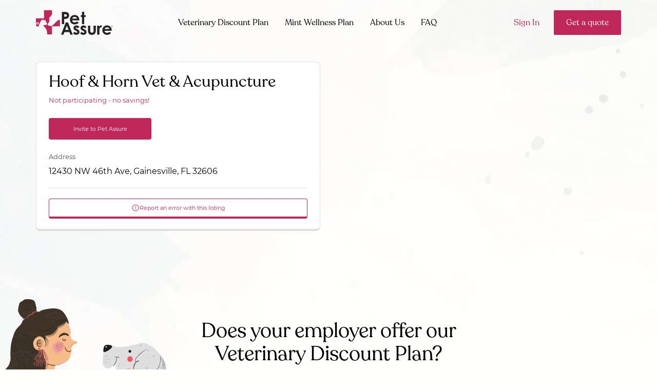

--- FILE ---
content_type: text/html; charset=utf-8
request_url: https://www.petassure.com/nearby-participating-practices/?latitude=29.697962&longitude=-82.475376
body_size: 3346
content:



    <div class="search__results__wrap f-col f-col-sml-12 f-col-lrg-6 f-col-xlrg-4">
        <div class="search__marker">
            <img class="template-image" src="/Content/Themes/PetAssure/img/map/PA-contracted.svg">
        </div>
        <div class="group">
            <div class="search__address">
                <span>Participating Veterinarian</span>
            </div>
            <h3 class="search__title">
                <a class="search__title__link contracted" href="/practices/shores-animal-hospital/">
                    Shores Animal Hospital
                </a>
            </h3>
            <div class="search__address">
                <div>
                    3717 NW 13th St, Gainesville, FL 32609
                </div>
                    <div>
                        <button onclick="submitPracticeErrorForm(this);" data-practice-id="27f1942b-0df0-48dc-8280-a8ea00180ec1" class="search__btn spc--top--xsml vetAnalytics"><i class="icon icon--sml icon--inline--sml icon-report-error"></i> <span>Report an error with this listing</span></button>
                    </div>
            </div>
        </div>
    </div>
    <div class="search__results__wrap f-col f-col-sml-12 f-col-lrg-6 f-col-xlrg-4">
        <div class="search__marker">
            <img class="template-image" src="/Content/Themes/PetAssure/img/map/PA-contracted.svg">
        </div>
        <div class="group">
            <div class="search__address">
                <span>Participating Veterinarian</span>
            </div>
            <h3 class="search__title">
                <a class="search__title__link contracted" href="/practices/kanapaha-veterinary-services/">
                    Kanapaha Veterinary Services
                </a>
            </h3>
            <div class="search__address">
                <div>
                    603 N Main St, Trenton, FL 32693
                </div>
                    <div>
                        <button onclick="submitPracticeErrorForm(this);" data-practice-id="3f070315-3e5f-4b73-b8e9-a8ea00196ba7" class="search__btn spc--top--xsml vetAnalytics"><i class="icon icon--sml icon--inline--sml icon-report-error"></i> <span>Report an error with this listing</span></button>
                    </div>
            </div>
        </div>
    </div>
    <div class="search__results__wrap f-col f-col-sml-12 f-col-lrg-6 f-col-xlrg-4">
        <div class="search__marker">
            <img class="template-image" src="/Content/Themes/PetAssure/img/map/PA-contracted.svg">
        </div>
        <div class="group">
            <div class="search__address">
                <span>Participating Veterinarian</span>
            </div>
            <h3 class="search__title">
                <a class="search__title__link contracted" href="/practices/companion-animal-clinic26/">
                    Companion Animal Clinic
                </a>
            </h3>
            <div class="search__address">
                <div>
                    852 N State Road 21, Melrose, FL 32666
                </div>
                    <div>
                        <button onclick="submitPracticeErrorForm(this);" data-practice-id="b3ceea4b-bc28-423b-bdf8-a8ea0018f1b5" class="search__btn spc--top--xsml vetAnalytics"><i class="icon icon--sml icon--inline--sml icon-report-error"></i> <span>Report an error with this listing</span></button>
                    </div>
            </div>
        </div>
    </div>




--- FILE ---
content_type: application/javascript
request_url: https://52940b6db9d541deb0d561b87ee5f39c.js.ubembed.com/
body_size: 1215
content:
(function(s){s.src="https://assets.ubembed.com/universalscript/releases/v0.184.0/bundle.js";s.addEventListener("load",function(){ube.init({"environment":"production","geoData":{"latitude":39.96118,"longitude":-82.99879,"continentCode":"NA","countryCode":"US","regionCode":"OH","city":"columbus"},"ubCode":"52940b6db9d541deb0d561b87ee5f39c","matchingRules":[{"cookieTargets":{"enabled":false,"rules":[]},"version":"01b165f7d46645aaa74e35c3b514a57a","urlTargets":{"rules":[{"type":"contains","visibility":"show","value":"maxscorner"},{"type":"contains","visibility":"show","value":"new-newsletter"},{"type":"contains","visibility":"show","value":"education"}],"domain":"www.petassure.com"},"published":{"version":"01b165f7d46645aaa74e35c3b514a57a","status":"current"},"event":{"type":"published","timestamp":1709921644506},"parentVersion":"1a512ac8c9874f409f0c59a3c4045330","trigger":{"name":"scrollUp","parameters":[{"name":"scrollUp","value":"20px"}]},"scheduling":{"enabled":false,"startTime":0,"endTime":0},"integrations":{"googleAnalytics":{"enabled":false,"appendVariant":false}},"variants":[{"weight":100,"letter":"a","trackingId":"53e46584d5be497b93dcfe335f32ae1e","dimensions":{"mobile":{"width":320,"height":428},"desktopEnabled":false,"desktop":{"width":0,"height":0},"mobileEnabled":true},"display":{"name":"overlay"}},{"weight":0,"letter":"b","trackingId":"fea61dfd5c43406588b17589cc313cf9","dimensions":{"mobile":{"width":320,"height":428},"desktopEnabled":false,"desktop":{"width":0,"height":0},"mobileEnabled":true},"display":{"name":"overlay"}},{"weight":0,"letter":"c","trackingId":"d18794d810cb4199bc458f910c07b6a0","dimensions":{"mobile":{"width":320,"height":428},"desktopEnabled":false,"desktop":{"width":0,"height":0},"mobileEnabled":true},"display":{"name":"overlay"}}],"schemaVersion":17,"frequency":{"name":"everyVisit","parameters":[{"name":"visitFrequency","value":"1"}]},"meta":{"env":"production","creatorUserUuid":"853182cc-37b6-40ae-800d-86cae92b523c"},"geoTargets":{"enabled":false,"rules":[]},"ubCode":"52940b6db9d541deb0d561b87ee5f39c","referrerTargets":{"enabled":false,"rules":[]},"embUuid":"8ac73331-bf36-4462-b4d1-09ef89eea40d","clientUuid":"7f1973bf-93b7-486c-b290-f8ce6f8d6a98","id":"1cacdcbdbe204f18a776ebae069e05a5"},{"cookieTargets":{"enabled":false,"rules":[]},"version":"8b0d4e7d6e324dcab5014344d049fb68","urlTargets":{"rules":[{"type":"contains","visibility":"show","value":"maxscorner"},{"type":"contains","visibility":"show","value":"new-newsletter"},{"type":"contains","visibility":"show","value":"education"}],"domain":"www.petassure.com"},"published":{"version":"8b0d4e7d6e324dcab5014344d049fb68","status":"current"},"event":{"type":"published","timestamp":1709921591903},"parentVersion":"361476a2344740129bee3d308f287fc8","trigger":{"name":"scrollUp","parameters":[{"name":"scrollUp","value":"20px"}]},"scheduling":{"enabled":false,"startTime":0,"endTime":0},"integrations":{"googleAnalytics":{"enabled":false,"appendVariant":false}},"variants":[{"weight":100,"letter":"a","trackingId":"62ed263530ad4095860659a3ed2d8382","dimensions":{"mobile":{"width":0,"height":0},"desktopEnabled":true,"desktop":{"width":740,"height":445},"mobileEnabled":false},"display":{"name":"overlay"}},{"weight":0,"letter":"b","trackingId":"ca117258ae6a4156b42e9493aba71595","dimensions":{"mobile":{"width":0,"height":0},"desktopEnabled":true,"desktop":{"width":740,"height":445},"mobileEnabled":false},"display":{"name":"overlay"}},{"weight":0,"letter":"c","trackingId":"1c1185dfa0cf4af09252dbfeec5af66d","dimensions":{"mobile":{"width":0,"height":0},"desktopEnabled":true,"desktop":{"width":740,"height":445},"mobileEnabled":false},"display":{"name":"overlay"}}],"schemaVersion":17,"frequency":{"name":"everyVisit","parameters":[{"name":"visitFrequency","value":"1"}]},"meta":{"env":"production","creatorUserUuid":"853182cc-37b6-40ae-800d-86cae92b523c"},"geoTargets":{"enabled":false,"rules":[]},"ubCode":"52940b6db9d541deb0d561b87ee5f39c","referrerTargets":{"enabled":false,"rules":[]},"embUuid":"fdc4be46-153d-4f36-9821-105e4670a834","clientUuid":"7f1973bf-93b7-486c-b290-f8ce6f8d6a98","id":"e40596b5c7eb4e57b1a54f338b3575b7"}]});});document.head.appendChild(s);})(document.createElement("script"));

--- FILE ---
content_type: application/javascript; charset=UTF-8
request_url: https://api.livechatinc.com/v3.6/customer/action/get_dynamic_configuration?x-region=us-south1&license_id=10284082&client_id=c5e4f61e1a6c3b1521b541bc5c5a2ac5&url=https%3A%2F%2Fwww.petassure.com%2Fpractices%2Fhoof-horn-vet-acupuncture%2F&channel_type=code&jsonp=__4yfn9crtgq9
body_size: 46
content:
__4yfn9crtgq9({"organization_id":"3d24fd48-686b-4e39-af0d-9feba2b02391","livechat_active":false,"default_widget":"livechat"});

--- FILE ---
content_type: image/svg+xml
request_url: https://www.petassure.com/Content/Themes/PetAssure/img/Pet-Assure-Logo-White.svg
body_size: 11149
content:
<svg width="133" height="44" viewBox="0 0 133 44" fill="none" xmlns="http://www.w3.org/2000/svg">
<g clip-path="url(#clip0_4611_12856)">
<path d="M14.2939 0.893677H28.0463V8.49695C27.2153 9.20327 26.5921 10.1588 25.9273 10.9898C25.4703 11.5715 25.0133 12.1117 24.5562 12.6933C24.2654 13.1087 23.6838 13.3165 23.4345 13.7736C23.0605 14.4383 23.0605 15.2277 23.2267 15.934C23.3098 16.5573 23.6422 17.1805 23.7253 17.7622C23.8084 18.6346 23.7669 19.5903 23.2682 20.3796C22.3127 21.8754 21.5232 23.4127 20.6923 24.95C20.5261 25.3239 20.3183 25.8224 20.6923 26.1132C21.8556 27.0273 23.3514 27.4428 24.8471 27.7752C26.3429 28.1492 27.9217 27.609 29.1681 26.8196C29.9575 26.3626 30.5392 25.6562 31.1624 25.0331C32.6581 23.5374 34.1538 22.0001 35.608 20.5043C36.065 20.0473 36.4806 19.5487 36.9791 19.1333C37.5607 18.6762 38.2256 18.3023 38.8072 17.9699C39.2643 17.7206 39.6797 17.5128 40.1783 17.3882C40.6769 17.3466 41.217 17.3882 41.7571 17.3882V28.4815H27.9632V42.2755H19.6121C19.6121 41.9015 19.6536 41.5691 19.6952 41.1952C19.7783 40.4057 19.7367 39.6995 19.7367 38.9516C19.7367 38.3284 19.6952 37.7052 19.3628 37.2066C18.9888 36.5419 18.9888 35.7524 18.9472 35.0046C18.9472 34.3398 18.4487 33.9243 18.0748 33.4258C17.6593 32.844 17.2853 32.2624 16.9945 31.6391C16.6206 31.016 16.1635 30.5174 15.7481 29.8941C15.3326 29.271 14.7094 28.7723 14.0862 28.3569C13.463 27.983 13.2136 27.0273 13.7123 26.5288C14.0031 26.238 14.5432 26.1548 15.0003 26.1548C15.9143 26.1964 16.8284 26.1548 17.7009 26.0717C18.1579 26.0302 18.5318 25.6562 18.8226 25.3654C19.2797 24.8669 19.6952 24.2852 19.9444 23.662C19.529 23.0387 18.9057 22.5402 18.3656 22.0001C18.1579 21.8338 17.9502 21.6261 17.9502 21.3768C17.9502 20.8783 17.9917 20.2965 17.6593 19.8811C17.41 19.4241 16.7453 19.0917 16.7868 18.51C16.953 17.9284 17.2023 17.4713 17.3684 16.9312C16.6622 17.222 15.9974 17.7206 15.2495 18.0115C14.7925 18.053 14.2939 17.9699 13.7954 17.9284C13.5045 17.8868 13.1305 17.9284 12.8813 17.6791C12.9228 17.222 13.089 16.765 13.089 16.308C12.2581 16.5988 11.5517 17.0143 10.8455 17.4713C10.0145 18.053 9.14196 18.6346 8.60182 19.4656C8.3526 19.8395 8.3526 20.2965 8.311 20.7121C8.22789 21.2937 7.93707 21.7923 7.64625 22.2494C7.02301 23.1633 6.52447 24.2021 6.06744 25.2823C5.90123 25.6562 5.81812 26.0717 5.69351 26.4457C5.4858 27.152 5.23646 27.8999 4.90408 28.6061H1.12321C0.873927 27.3597 0.832383 26.0302 1.20631 24.8253C1.4556 23.9943 2.03727 23.2464 2.74359 22.7894C3.03442 22.5817 3.4499 22.5402 3.69918 22.7479C4.11467 23.0387 4.11467 23.662 3.90693 24.0774C3.65764 24.576 3.07597 24.7838 2.61894 25.0331C3.11751 25.2408 3.69919 25.407 4.28086 25.1993C4.90408 24.95 5.23646 24.2852 5.40269 23.662C5.56881 22.374 4.23931 21.2522 2.99287 21.4599C1.87108 21.6261 1.04012 22.5402 0.5 23.4127V14.7291H14.2939V0.893677Z" fill="white"/>
<path d="M79.5655 3.59436H83.4294C83.5125 5.50556 83.4294 7.37523 83.471 9.28643H85.7146C85.7562 9.90965 85.7562 10.4498 85.7146 11.073C85.7146 11.5715 85.7562 12.1117 85.7146 12.6103H83.471V24.6592H79.607V12.6103H77.6543V9.28643H79.6485C79.5655 7.41677 79.5655 5.50556 79.5655 3.59436Z" fill="white"/>
<path d="M57.1298 7.45827C56.6312 5.96254 55.4263 4.7992 53.9306 4.25907C52.6426 3.84359 51.313 3.80205 49.9835 3.7605H45.0393V24.7422H49.028V15.851C50.399 15.851 51.8532 15.851 53.2243 15.4771C54.9693 15.02 56.5066 13.732 57.1298 11.987C57.7115 10.5743 57.6284 8.95399 57.1298 7.45827ZM53.4736 10.7405C53.2243 11.3638 52.5595 11.8208 51.8948 11.8623C50.9807 11.9454 49.9836 11.9454 49.0695 11.9039V7.66601C50.0251 7.66601 51.0222 7.62446 51.9779 7.8322C52.4764 7.9153 53.0166 8.20613 53.3074 8.66316C53.7644 9.24483 53.7644 10.0758 53.4736 10.7405Z" fill="white"/>
<path d="M74.9957 18.1777C75.0372 16.8897 74.9542 15.6017 74.5802 14.3968C73.9985 12.5687 72.669 10.9068 71.0071 9.99275C69.2621 9.03715 67.1431 8.82941 65.2735 9.12025C63.4869 9.41108 61.9081 10.4082 60.7032 11.7793C59.6645 13.0257 59.0412 14.563 58.9581 16.1418C58.7919 17.6375 58.9581 19.2164 59.6229 20.5875C60.537 22.7064 62.4897 24.3268 64.7333 24.8253C66.4784 25.2409 68.3895 25.1993 70.1345 24.6591C71.7133 24.2021 73.126 23.0803 74.0401 21.7508C72.9598 21.2522 71.8796 20.7122 70.7993 20.2135C70.0099 21.003 69.0127 21.5015 67.9325 21.6677C66.6861 21.8754 65.4396 21.6677 64.3594 20.9614C63.4454 20.3382 62.8221 19.258 62.6559 18.1362C66.7276 18.1777 70.8824 18.1777 74.9957 18.1777ZM64.2763 13.1088C65.8551 11.987 68.2649 11.9455 69.8022 13.1919C70.4253 13.6906 70.8824 14.3553 71.1317 15.1447H62.7806C63.1545 14.3968 63.5285 13.5659 64.2763 13.1088Z" fill="white"/>
<path d="M66.8935 27.8167C68.0154 26.9858 69.5111 26.7365 70.8822 26.9027C72.5441 27.1104 74.1229 28.0245 75.0785 29.354C75.037 29.5202 74.8708 29.6033 74.7046 29.7695C74.0398 30.4342 73.3751 31.1406 72.7102 31.7638C72.004 31.0991 71.173 30.3927 70.1342 30.3096C69.6357 30.3096 69.0125 30.3927 68.7632 30.9329C68.5139 31.3483 68.7632 31.8469 69.1787 32.0546C70.9237 33.0933 72.918 33.7165 74.289 35.2539C75.3693 36.5002 75.6186 38.2868 75.0785 39.7826C74.4968 41.3614 72.9595 42.4832 71.3807 42.8156C70.5913 42.8986 69.8019 43.0648 69.0125 42.8986C67.1844 42.7325 65.4809 41.7768 64.4006 40.2811C65.2316 39.4502 65.9795 38.5361 66.7689 37.7051C67.4752 38.4946 68.3477 39.1593 69.428 39.4086C70.1342 39.5748 71.0068 39.4502 71.4638 38.8269C71.7546 38.453 71.7131 37.9128 71.4222 37.5805C70.8406 36.8742 69.9681 36.5002 69.1787 36.0848C67.8492 35.4616 66.4781 34.6306 65.6471 33.3841C64.9408 32.3039 64.7746 30.9329 65.2316 29.6864C65.6055 29.0216 66.1457 28.3153 66.8935 27.8167Z" fill="white"/>
<path d="M111.433 26.9858C112.139 26.7781 112.97 26.8196 113.676 27.152C113.759 27.1935 113.968 27.2351 113.884 27.4013C113.51 28.4815 113.095 29.5618 112.762 30.6005C112.264 30.3927 111.723 30.1434 111.184 30.3512C110.56 30.6005 110.227 31.2237 109.937 31.8053C109.48 33.1349 109.522 34.589 109.522 35.9601V42.6494H105.658C105.616 37.5389 105.658 32.3871 105.658 27.3182H108.981V29.2294C109.563 28.1492 110.394 27.2766 111.433 26.9858Z" fill="white"/>
<path d="M79.4412 27.5258C80.8123 26.7365 82.5158 26.6949 84.0115 27.1519C85.2995 27.5258 86.3797 28.3984 87.2107 29.3956C86.4213 30.2265 85.6319 30.9744 84.8425 31.8053C84.1777 31.2237 83.5129 30.642 82.6405 30.4342C82.0587 30.3511 81.394 30.3927 80.9786 30.8497C80.6876 31.1406 80.7708 31.7222 81.0616 31.9715C81.4356 32.3455 81.9341 32.4701 82.3912 32.7609C83.7207 33.4256 85.0918 34.0489 86.172 35.0876C87.2938 36.1678 87.7093 37.8714 87.3354 39.284C87.0861 40.4473 86.2966 41.5275 85.2995 42.1508C84.2608 42.8155 83.0559 42.9817 81.851 43.0232C81.1863 42.9402 80.5215 42.9402 79.8567 42.7324C78.5272 42.3585 77.3638 41.486 76.5745 40.3642C77.1977 39.5748 77.9456 38.8684 78.6103 38.1206C78.6934 38.0375 78.8596 37.7466 79.0257 37.9129C79.649 38.5776 80.3968 39.1593 81.2694 39.4086C81.9756 39.6579 82.9313 39.6164 83.4714 39.1177C83.8454 38.8269 83.8869 38.2868 83.6792 37.8714C83.2221 37.165 82.3912 36.7495 81.6433 36.3756C80.3137 35.7524 78.9427 35.0045 77.9456 33.7996C77.2392 32.8856 76.9068 31.6391 77.1146 30.5173C77.4469 29.1877 78.361 28.1491 79.4412 27.5258Z" fill="white"/>
<path d="M89.9115 27.1934H93.8168V35.046C93.8583 36.1262 93.8168 37.2896 94.4403 38.2868C95.4789 39.824 98.0966 39.7825 99.0521 38.2037C99.6332 37.3727 99.5087 36.3756 99.5502 35.3784V27.235H103.414V34.215C103.414 35.4615 103.372 36.6249 103.165 37.8713C102.874 39.8656 101.503 41.7767 99.5917 42.5246C98.6777 42.9401 97.6391 42.9816 96.6835 43.1063C95.7694 43.0232 94.7724 42.9401 93.8998 42.6493C92.4037 42.1507 91.1991 40.9043 90.618 39.4501C90.036 38.2037 89.9945 36.8326 89.953 35.503C89.87 32.6778 89.9115 29.9771 89.9115 27.1934Z" fill="white"/>
<path d="M55.8003 22.1247C55.7587 21.9585 55.7172 21.7092 55.5093 21.7508C54.2214 21.7508 53.0165 21.7092 51.7285 21.7923C49.0695 28.7308 46.4104 35.6277 43.6682 42.5662H47.7815C48.3631 41.1121 48.8617 39.6994 49.4434 38.3284H57.9607C58.5424 39.7825 59.041 41.1952 59.6226 42.5662H63.7774C61.0768 35.7524 58.4177 28.9386 55.8003 22.1247ZM50.856 34.506C51.7701 32.1377 52.6841 29.7279 53.6813 27.3598C54.5954 29.7279 55.5093 32.0962 56.465 34.506H50.856Z" fill="white"/>
<path d="M130.67 35.9602C130.711 34.6306 130.628 33.2596 130.171 32.0131C129.34 29.6034 127.304 27.6921 124.853 27.152C123.15 26.7366 121.405 26.7366 119.784 27.3182C118.039 27.8998 116.585 29.1463 115.671 30.6836C114.799 32.1377 114.549 33.7997 114.59 35.5032C114.632 36.9989 115.089 38.4946 115.962 39.658C117.042 41.1537 118.621 42.317 120.408 42.7325C121.03 42.8987 121.654 42.9403 122.319 42.9818C122.9 43.0649 123.399 42.9403 123.981 42.8987C126.224 42.691 128.384 41.4445 129.631 39.5749C128.551 39.0763 127.47 38.5362 126.39 38.0792C125.559 38.9101 124.479 39.4086 123.357 39.5749C122.07 39.7411 120.657 39.4918 119.618 38.5362C118.912 37.8714 118.455 36.9574 118.288 36.0433C122.36 35.9602 126.515 36.0433 130.67 35.9602ZM118.496 32.9687C118.87 32.1793 119.328 31.4315 120.075 30.9329C121.446 30.0188 123.357 29.8942 124.895 30.6836C125.809 31.1407 126.556 32.0131 126.889 33.0103C124.022 33.0103 121.239 33.0103 118.496 32.9687Z" fill="white"/>
<path d="M132.5 28.6986C132.5 28.9495 132.438 29.1824 132.314 29.3972C132.19 29.612 132.019 29.7822 131.803 29.9075C131.586 30.0331 131.355 30.0958 131.107 30.0958C130.86 30.0958 130.628 30.0334 130.412 29.9084C130.195 29.7836 130.025 29.6135 129.9 29.3981C129.775 29.1827 129.713 28.9519 129.713 28.7057C129.713 28.4572 129.775 28.224 129.9 28.0063C130.025 27.7885 130.195 27.6176 130.411 27.4933C130.627 27.3689 130.859 27.3068 131.107 27.3068C131.356 27.3068 131.587 27.3686 131.802 27.4924C132.017 27.6161 132.187 27.7867 132.312 28.0045C132.437 28.2223 132.5 28.4537 132.5 28.6986ZM132.307 28.7004C132.307 28.4873 132.253 28.287 132.145 28.0994C132.038 27.9118 131.892 27.7643 131.707 27.6565C131.523 27.5487 131.324 27.4949 131.111 27.4949C130.897 27.4949 130.696 27.5487 130.509 27.6565C130.321 27.7643 130.174 27.9118 130.067 28.0994C129.96 28.287 129.906 28.4885 129.906 28.7039C129.906 28.9182 129.96 29.1182 130.067 29.304C130.174 29.4899 130.321 29.6367 130.509 29.7443C130.698 29.8521 130.898 29.9059 131.111 29.9059C131.323 29.9059 131.521 29.8518 131.707 29.7434C131.893 29.6352 132.039 29.4884 132.146 29.3032C132.253 29.1179 132.307 28.917 132.307 28.7004ZM130.527 27.887H131.196C131.352 27.887 131.465 27.9026 131.533 27.934C131.602 27.9655 131.658 28.0166 131.701 28.0877C131.744 28.1587 131.766 28.2416 131.766 28.3362C131.766 28.418 131.75 28.4885 131.719 28.5477C131.696 28.5914 131.644 28.6395 131.565 28.6915C131.637 28.727 131.686 28.7682 131.711 28.815C131.735 28.8617 131.748 28.942 131.748 29.0557V29.2368C131.748 29.3221 131.767 29.393 131.805 29.45L131.831 29.4925H131.547C131.529 29.4261 131.516 29.3472 131.509 29.256L131.496 29.0585C131.491 28.9862 131.48 28.9352 131.461 28.9056C131.443 28.8759 131.417 28.8546 131.384 28.8414C131.35 28.8284 131.283 28.8219 131.183 28.8219H130.781V29.4925H130.527V27.887ZM130.781 28.1176V28.5931H131.175C131.294 28.5931 131.375 28.5795 131.418 28.5523C131.481 28.5132 131.512 28.447 131.512 28.3535C131.512 28.2719 131.489 28.2122 131.444 28.1744C131.399 28.1365 131.315 28.1176 131.191 28.1176H130.781Z" fill="white"/>
</g>
<defs>
<clipPath id="clip0_4611_12856">
<rect width="132" height="42.2127" fill="white" transform="translate(0.5 0.893677)"/>
</clipPath>
</defs>
</svg>
